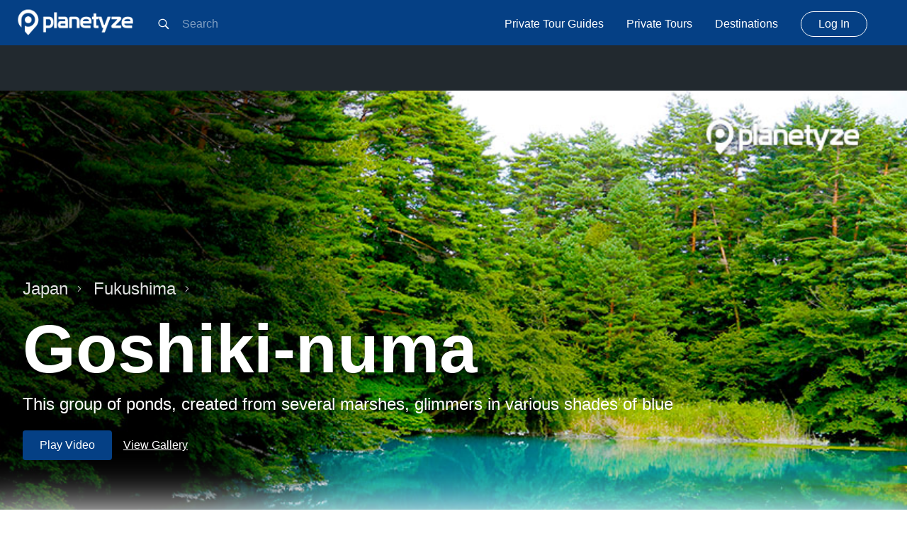

--- FILE ---
content_type: text/html; charset=utf-8
request_url: https://planetyze.com/en/japan/fukushima/goshiki-numa
body_size: 8036
content:
<!DOCTYPE html><html data-reactroot=""><head><meta charSet="utf-8"/><meta name="language" content="en"/><meta http-equiv="X-UA-Compatible" content="IE=edge"/><meta name="viewport" content="width=device-width, initial-scale=1"/><link rel="shortcut icon" href="/img/icon/favicon.ico"/><link rel="apple-touch-icon" sizes="57x57" href="/img/icon/apple-icon-57x57.png"/><link rel="apple-touch-icon" sizes="60x60" href="/img/icon/apple-icon-60x60.png"/><link rel="apple-touch-icon" sizes="72x72" href="/img/icon/apple-icon-72x72.png"/><link rel="apple-touch-icon" sizes="76x76" href="/img/icon/apple-icon-76x76.png"/><link rel="apple-touch-icon" sizes="114x114" href="/img/icon/apple-icon-114x114.png"/><link rel="apple-touch-icon" sizes="120x120" href="/img/icon/apple-icon-120x120.png"/><link rel="apple-touch-icon" sizes="144x144" href="/img/icon/apple-icon-144x144.png"/><link rel="apple-touch-icon" sizes="152x152" href="/img/icon/apple-icon-152x152.png"/><link rel="apple-touch-icon" sizes="180x180" href="/img/icon/apple-icon-180x180.png"/><link rel="icon" type="image/png" sizes="192x192" href="/img/icon/android-icon-192x192.png"/><link rel="icon" type="image/png" sizes="32x32" href="/img/icon/favicon-32x32.png"/><link rel="icon" type="image/png" sizes="96x96" href="/img/icon/favicon-96x96.png"/><link rel="icon" type="image/png" sizes="16x16" href="/img/icon/favicon-16x16.png"/><link rel="manifest" href="/img/icon/manifest.json"/><meta name="msapplication-TileColor" content="#ffffff"/><meta name="msapplication-TileImage" content="/ms-icon-144x144.png"/><meta name="theme-color" content="#ffffff"/><link rel="author" href="https://plus.google.com/+Planetyze"/><script src="https://cdnjs.cloudflare.com/ajax/libs/babel-core/5.6.15/browser-polyfill.min.js"></script><script async="" src="https://pagead2.googlesyndication.com/pagead/js/adsbygoogle.js"></script><script>
            (adsbygoogle = window.adsbygoogle || []).push({
              google_ad_client: "ca-pub-3338462769937042",
              enable_page_level_ads: true
            });
            </script><title data-react-helmet="true">Goshiki-numa - Fukushima Things To Do &amp; Itineraries | Planetyze</title><meta data-react-helmet="true" name="description" content="The mysterious changes in the blue color of the marshes is intriguing. You can see the color change depending on the sunlight and your viewpoint. Depending on the season, the view will also completely change as they melt into the surrounding nature."/><link data-react-helmet="true" rel="canonical" href="https://planetyze.com/en/japan/fukushima/goshiki-numa"/><link data-react-helmet="true" rel="alternate" href="https://planetyze.com/japan/fukushima/goshiki-numa" hrefLang="x-default"/><link data-react-helmet="true" rel="alternate" href="https://planetyze.com/en/japan/fukushima/goshiki-numa" hrefLang="en"/><link data-react-helmet="true" rel="alternate" href="https://planetyze.com/es/japan/fukushima/goshiki-numa" hrefLang="es"/><link data-react-helmet="true" rel="alternate" href="https://planetyze.com/ja/japan/fukushima/goshiki-numa" hrefLang="ja"/><link data-react-helmet="true" rel="alternate" href="https://planetyze.com/zh-hans/japan/fukushima/goshiki-numa" hrefLang="zh-hans"/><link data-react-helmet="true" rel="alternate" href="https://planetyze.com/zh-hant/japan/fukushima/goshiki-numa" hrefLang="zh-hant"/><link data-chunk="client" rel="preload" as="style" href="/static/css/bundle.f018955f.css"/><link data-chunk="client" rel="preload" as="style" href="/static/main.css"/><link data-chunk="client" rel="preload" as="script" href="/static/js/bundle.0a30951c.js"/><link data-chunk="pages-Guidebook" rel="preload" as="style" href="/static/css/pages-Guidebook.279b5c0e.chunk.css"/><link data-chunk="pages-Guidebook" rel="preload" as="style" href="/static/chunks/css/pages-Guidebook.76485fa12b66247857e1.css"/><link data-chunk="pages-Guidebook" rel="preload" as="script" href="/static/js/pages-Guidebook.8cb73125.chunk.js"/><link data-chunk="client" rel="stylesheet" href="/static/css/bundle.f018955f.css"/><link data-chunk="client" rel="stylesheet" href="/static/main.css"/><link data-chunk="pages-Guidebook" rel="stylesheet" href="/static/css/pages-Guidebook.279b5c0e.chunk.css"/><link data-chunk="pages-Guidebook" rel="stylesheet" href="/static/chunks/css/pages-Guidebook.76485fa12b66247857e1.css"/></head><body><div id="root"><nav class="navbar py-4 lg:py-0"><div class="md:hidden text-white"><svg class="sc-bdVaJa fUuvxv text-lg fill-current cursor-pointer hover:opacity-75" fill="#000000" width="28px" height="28px" viewBox="0 0 1024 1024" rotate="0"><path d="M689 596c30-47.2 47.6-103.2 47.6-163.4 0-168.2-136.2-304.6-304.2-304.6-168.2 0-304.4 136.4-304.4 304.6s136.2 304.6 304.2 304.6c61 0 117.8-18 165.4-48.8l13.8-9.6 217.2 217.2 67.4-68.6-217-217.2 10-14.2zM602.8 262.4c45.4 45.4 70.4 105.8 70.4 170s-25 124.6-70.4 170c-45.4 45.4-105.8 70.4-170 70.4s-124.6-25-170-70.4c-45.4-45.4-70.4-105.8-70.4-170s25-124.6 70.4-170c45.4-45.4 105.8-70.4 170-70.4s124.6 25 170 70.4z"></path></svg></div><div class="flex items-center flex-no-shrink text-white mr-6 h-8"><span class="font-semibold text-xl tracking-tight"><a href="/en"><img src="/img/logo.svg" alt="Planetyze" class="navbar-logo"/></a></span></div><div class="block lg:hidden"><svg class="sc-bdVaJa fUuvxv fill-current text-white cursor-pointer hover:opacity-75" fill="#000000" width="32px" height="32px" viewBox="0 0 1024 1024" rotate="0"><path d="M128 288h768v64h-768v-64z M128 480h768v64h-768v-64z M128 672h768v64h-768v-64z"></path></svg></div><div class="w-full block flex-grow lg:flex lg:items-center lg:w-auto"><div class="hidden lg:block lg:flex-grow"><div class="input-autocomplete"><div style="display:inline-block"><div class="navbar-search rounded lg:rounded-none w-full flex items-center h-12 lg:h-ful input-search"><svg class="sc-bdVaJa fUuvxv ml-2 text-lg fill-current" fill="#000000" width="22px" height="22px" viewBox="0 0 1024 1024" rotate="0"><path d="M689 596c30-47.2 47.6-103.2 47.6-163.4 0-168.2-136.2-304.6-304.2-304.6-168.2 0-304.4 136.4-304.4 304.6s136.2 304.6 304.2 304.6c61 0 117.8-18 165.4-48.8l13.8-9.6 217.2 217.2 67.4-68.6-217-217.2 10-14.2zM602.8 262.4c45.4 45.4 70.4 105.8 70.4 170s-25 124.6-70.4 170c-45.4 45.4-105.8 70.4-170 70.4s-124.6-25-170-70.4c-45.4-45.4-70.4-105.8-70.4-170s25-124.6 70.4-170c45.4-45.4 105.8-70.4 170-70.4s124.6 25 170 70.4z"></path></svg><input placeholder="Search" class="text-sm bg-transparent h-full w-full px-4 mr-6 text-base outline-none" autoComplete="off"/></div></div></div></div><div class="lg:block my-4 lg:my-0 mt-8 lg:mt-0 hidden"><a href="https://triplelights.com/japan/fukushima/guides?utm_source=planetyze&amp;utm_medium=navbar-private_tour_guides&amp;utm_campaign=%2Fjapan%2Ffukushima%2Fgoshiki-numa" target="_blank" class="block lg:inline-block text-white hover:underline no-underline mr-8 my-4" rel="opener referrer">Private Tour Guides</a><a href="https://triplelights.com/japan/fukushima/tours?utm_source=planetyze&amp;utm_medium=navbar-private_tours&amp;utm_campaign=%2Fjapan%2Ffukushima%2Fgoshiki-numa" target="_blank" class="block lg:inline-block text-white hover:underline no-underline mr-8 my-4" rel="opener referrer">Private Tours</a><a class="block lg:inline-block text-white hover:underline no-underline mr-8 my-4" href="/en/japan/destinations">Destinations</a><a class="block lg:inline-block text-white hover:underline no-underline mr-8 my-4 navbar-button" href="/en/login">Log In</a></div></div></nav><div style="outline:none" tabindex="-1"><div class=""><div class="bg-black py-8"><div class="container-center"><ins class="adsbygoogle" style="display:block" data-ad-client="ca-pub-3338462769937042" data-ad-slot="1622291404"></ins></div></div><div class="marquee" style="background-image:url(&quot;https://images.gowithguide.com/planetyze/guidebook/570/7712.jpg&quot;)"><div class="relative h-full"><div class="marquee-content flex items-end pb-32"><div class="max-w-xl"><div class="flex items-center mb-4"><a class="mb-2 mr-4 block text-grey text-2xl flex items-center hover:text-white no-underline" href="/en">Japan<svg viewBox="0 0 18 18" class="fill-current h-2 w-2 ml-3"><path d="m4.29 1.71a1 1 0 1 1 1.42-1.41l8 8a1 1 0 0 1 0 1.41l-8 8a1 1 0 1 1 -1.42-1.41l7.29-7.29z" fill-rule="evenodd"></path></svg></a><a class="mb-2 mr-4 block text-grey text-2xl flex items-center hover:text-white no-underline" href="/en/japan/fukushima">Fukushima<svg viewBox="0 0 18 18" class="fill-current h-2 w-2 ml-3"><path d="m4.29 1.71a1 1 0 1 1 1.42-1.41l8 8a1 1 0 0 1 0 1.41l-8 8a1 1 0 1 1 -1.42-1.41l7.29-7.29z" fill-rule="evenodd"></path></svg></a></div><h1 class="text-4xl md:text-title mb-4 text-shadow leading-none ">Goshiki-numa</h1><h2 class="text-lg md:text-2xl w-full font-normal">This group of ponds, created from several marshes, glimmers in various shades of blue</h2><div class="mt-4"><div class="flex items-center  mt-6"><button type="button" class="cursor-pointer rounded mr-4 bg-primary hover:bg-primary-dark text-white px-6 py-3 text-base">Play Video</button><div class="text-white underline cursor-pointer">View Gallery</div></div></div></div></div><div class="marquee-overlay"></div><div class="marquee-overlay-footer"></div></div></div><script type="application/ld+json">{"@context":"http://schema.org/","@type":"TouristAttraction","name":"Goshiki-numa","description":"This group of ponds, created from several marshes, glimmers in various shades of blue","aggregateRating":{"@type":"AggregateRating","ratingValue":5,"bestRating":5,"worstRating":0,"ratingCount":1}}</script><script type="application/ld+json">{"@context":"http://schema.org/","@type":"Place","name":"Goshiki-numa","description":"This group of ponds, created from several marshes, glimmers in various shades of blue","url":"https://planetyze.com/en/japan/fukushima/goshiki-numa","image":"https://images.gowithguide.com/planetyze/guidebook/570/7712.jpg","geo":{"@type":"GeoCoordinates","latitude":"37.6557147","longitude":"139.93737439999995"},"aggregateRating":{"@type":"AggregateRating","ratingValue":5,"bestRating":5,"worstRating":0,"ratingCount":1}}</script><div class="container max-w-lg mx-auto pt-0"><div class="lg:flex items-center mb-8 mx-0 overflow-x-auto hidden guidebook-menu justify-between"><a href="#overview" class="text-grey-darkest text-base px-6 py-2 rounded-full whitespace-no-wrap bg-white hover:underline">Overview</a><a href="#photos" class="text-grey-darkest text-base px-6 py-2 rounded-full whitespace-no-wrap bg-white hover:underline">Photos &amp; Videos</a><a href="#nearby" class="text-grey-darkest text-base px-6 py-2 rounded-full whitespace-no-wrap bg-white hover:underline">NearBy</a><a href="#reviews" class="text-grey-darkest text-base px-6 py-2 rounded-full whitespace-no-wrap bg-white hover:underline">Reviews</a></div><div id="overview" class="text-xl leading-normal mb-16">The mysterious changes in the blue color of the marshes is intriguing. You can see the color change depending on the sunlight and your viewpoint. Depending on the season, the view will also completely change as they melt into the surrounding nature.</div><div class="page-block mb-24"><div><div class="flex flex-wrap"><div class="w-full md:w-1/2"><iframe height="500" title="map" frameBorder="0" class="w-full border-0" src="https://www.google.com/maps/embed/v1/place?q=37.6557147,139.93737439999995&amp;key=AIzaSyAK9G776j0foq2sTWwdEMgtESex0dXIYRE"></iframe></div><div class="w-full md:w-1/2 pt-8 md:pl-6 md:pt-0"><div class="mb-10"><div class="text-black font-bold mb-3 text-base border-b border-grey pb-1 inline-block">Address</div><div class="text-base leading-base text-grey-darkest">Goshikinuma, Kitashiobara-mura Yama-gun, Fukushima</div></div><div class="mb-10"><div class="text-black font-bold mb-3 text-base border-b border-grey pb-1 inline-block">Website</div><div class="text-base leading-base text-grey-darkest"><a href="http://en.wikipedia.org/wiki/Goshiki-numa" target="_blank" rel="noopener noreferrer" class="text-primary hover:underline">http://en.wikipedia.org/wiki/Goshiki-numa</a></div></div></div></div></div></div><div class="mb-10"><div class="container-center"><ins class="adsbygoogle" style="display:block" data-ad-client="ca-pub-3338462769937042" data-ad-slot="7612984686" data-ad-format="auto" data-full-width-responsive="true"></ins></div></div><div id="photos" class="page-block mb-24"><h3 class="page-block-title text-3xl font-semibold font-sans text-center text-left  mb-2">Photos &amp; Videos</h3><div class="border-b-2 border-primary w-10 mx-auto  mb-12"></div><div><div class="flex flex-wrap cursor-pointer"><div class="w-full md:w-1/2 md:pr-4 pb-4"><div class="h-64 bg-cover bg-center" style="background-image:url(&quot;https://images.gowithguide.com/filters:autojpg()/filters:quality(80)/fit-in/800x800/planetyze/guidebook/570/7621.jpg&quot;)"></div></div><div class="w-full md:w-1/2 md:pr-4 pb-4"><div class="h-64 bg-cover bg-center" style="background-image:url(&quot;https://images.gowithguide.com/filters:autojpg()/filters:quality(80)/fit-in/800x800/planetyze/guidebook/570/7614.jpg&quot;)"></div></div><div class="w-full md:w-1/2 md:pr-4 pb-4"><div class="h-64 bg-cover bg-center" style="background-image:url(&quot;https://images.gowithguide.com/filters:autojpg()/filters:quality(80)/fit-in/800x800/planetyze/guidebook/570/7615.jpg&quot;)"></div></div><div class="w-full md:w-1/2 md:pr-4 pb-4"><div class="h-64 bg-cover bg-center" style="background-image:url(&quot;https://images.gowithguide.com/filters:autojpg()/filters:quality(80)/fit-in/800x800/planetyze/guidebook/570/7616.jpg&quot;)"></div></div><div class="w-full text-center mt-4"><div class="text-primary underline hover:text-primary-dark cursor-pointer">View Gallery</div></div></div></div></div><div id="information" class="page-block mb-24"><h3 class="page-block-title text-3xl font-semibold font-sans text-center text-left  mb-2">About</h3><div class="border-b-2 border-primary w-10 mx-auto  mb-12"></div><div><div><div class="overflow-hidden" style="max-height:320px"><div id="root" class="blog-content"><p><strong>The ponds that mysteriously change color </strong></p>
<p>Mt. Bandai stretches over the Fukushima municipalities of Kita-Shiobara Village, Bandai Village and Inawashiro Town. A steam explosion on the mountain in 1888 created several hundred lakes and marshes. Several dozen groups of these lakes were brought together to be called Goshiki-numa (Five Colored Lakes) located within Bandai Asahi National Park. The prime feature of Goshiki-numa is that each of the lakes&rsquo; primary colors such as cobalt blue and emerald green will change depending on the angle of the light and the viewing direction. These mysterious changes in color along with the surrounding Mother Nature inevitably soothe the hearts of visitors.</p>
<p><strong>Touring Goshiki-numa via scenic nature trail </strong></p>
<p>Walking along Goshiki-numa Walking Trail, you can observe 10 ponds along the way. You can also see the giant red pines that were planted following the eruption of Mt. Bandai. If you decide to make your way around the famous ponds at Goshiki-numa, then going by this scenic trail is recommended. The largest of the ponds, Bishamon-numa Pond is an attractive cobalt-blue where you can also face the grand Mt. Bandai and even get on a boat. There is Aka-numa Pond with its beautiful green and the surrounding thick reddish-brown moss, Midoro-numa Pond where the clarity of the blue differs on the east and west ends of the pond, Benten-numa Pond which has Mt. Agatsuma in the background, Ruri-numa Pond which changes color depending on where you view it, Ao-numa Pond which shines in pale blue, and Yagi-numa Pond which is astounding during autumn. On the trail which goes as far as 3.7 kilometers, you can also observe wild birds and Mt. Bandai, and in summer and autumn, the fresh greenery and fall foliage are beautiful. The minerals that were thrown forth after the eruption of Mt. Bandai dissolved into the water, and the amount and quality of the mineral matter were responsible for the colors that change depending on the amount of the light and the angle of view. This is a course where you can experience the brilliance of the mysterious ponds and the beauty of grand nature which differs depending on the season.</p></div></div><div class="text-primary py-4 text-left w-full underline cursor-pointer inline-block" style="box-shadow:0px -3px 63px 40px #fff">read more</div></div></div></div><div id="nearby" class="page-block mb-24"><h3 class="page-block-title text-3xl font-semibold font-sans text-center text-left  mb-2">NearBy</h3><div class="border-b-2 border-primary w-10 mx-auto  mb-12"></div><div><a class="flex items-center mb-8 bg-white hover:bg-grey-lighter" href="/en/japan/fukushima/kai-honke-kurazashiki"><div class="bg-cover bg-center bg-grey-dark w-64" style="height:120px;background-image:url(&quot;https://images.gowithguide.com/filters:autojpg()/filters:quality(80)/fit-in/480x480/planetyze/guidebook/1766/7927.jpg&quot;)"></div><div class="w-full p-4"><h2 class="mb-2 font-normal md:font-semibold text-2xl text-black">Kai Honke Kurazashiki </h2><p class="hidden md:block text-md leading-normal text-grey-darkest">A symbolic kura (warehouse) residence of Kitakata. Its architecture which has been taken to the height of luxury is a must-see </p></div></a><a class="flex items-center mb-8 bg-white hover:bg-grey-lighter" href="/en/japan/fukushima/wakaki-shoten-brick-warehouse-showa-warehouse"><div class="bg-cover bg-center bg-grey-dark w-64" style="height:120px;background-image:url(&quot;https://images.gowithguide.com/filters:autojpg()/filters:quality(80)/fit-in/480x480/planetyze/guidebook/1767/7928.jpg&quot;)"></div><div class="w-full p-4"><h2 class="mb-2 font-normal md:font-semibold text-2xl text-black">Wakaki Shoten Brick Warehouse/Showa Warehouse </h2><p class="hidden md:block text-md leading-normal text-grey-darkest">A Western exterior with a traditional Japanese-style interior. A venerable brewery with a beautiful kura (warehouse) 

</p></div></a><a class="flex items-center mb-8 bg-white hover:bg-grey-lighter" href="/en/japan/fukushima/kitakata-kurazashiki-art-museum"><div class="bg-cover bg-center bg-grey-dark w-64" style="height:120px;background-image:url(&quot;https://images.gowithguide.com/filters:autojpg()/filters:quality(80)/fit-in/480x480/planetyze/guidebook/1765/7926.jpg&quot;)"></div><div class="w-full p-4"><h2 class="mb-2 font-normal md:font-semibold text-2xl text-black">Kitakata Kurazashiki Art Museum</h2><p class="hidden md:block text-md leading-normal text-grey-darkest">Enjoy art inside a kura warehouse. A collection remaining within a ryokan patronized by artists </p></div></a><a class="flex items-center mb-8 bg-white hover:bg-grey-lighter" href="/en/japan/fukushima/kitakata-kurazashiki-art-museum"><div class="bg-cover bg-center bg-grey-dark w-64" style="height:120px;background-image:url(&quot;https://images.gowithguide.com/filters:autojpg()/filters:quality(80)/fit-in/480x480/planetyze/guidebook/1778/7949.jpg&quot;)"></div><div class="w-full p-4"><h2 class="mb-2 font-normal md:font-semibold text-2xl text-black">Kitakata Kurazashiki Art Museum</h2><p class="hidden md:block text-md leading-normal text-grey-darkest">Enjoy art inside a kura warehouse. A collection remaining within a ryokan patronized by artists </p></div></a><a class="flex items-center mb-8 bg-white hover:bg-grey-lighter" href="/en/japan/fukushima/yamatogawa-brewery-northern-museum"><div class="bg-cover bg-center bg-grey-dark w-64" style="height:120px;background-image:url(&quot;https://images.gowithguide.com/filters:autojpg()/filters:quality(80)/fit-in/480x480/planetyze/guidebook/1768/7930.JPG&quot;)"></div><div class="w-full p-4"><h2 class="mb-2 font-normal md:font-semibold text-2xl text-black">Yamatogawa Brewery/Northern Museum</h2><p class="hidden md:block text-md leading-normal text-grey-darkest">A brewery with a long history where you can learn about the sake culture of Kitakata and enjoy the taste of sake </p></div></a></div></div><div class="p-8 bg-orange-lightest border-t border-red text-center mb-20"><h3 class="text-2xl sm:text-4xl mb-6">Plan your trip to <span class="capitalize">fukushima</span></h3><p class="text-lg mb-12 text-grey-darkest">Chat with a local tour guide who can help organize your trip.</p><a href="https://triplelights.com/japan/fukushima/guides?utm_source=planetyze&amp;utm_medium=sight-request_tour&amp;utm_campaign=%2Fjapan%2Ffukushima%2Fgoshiki-numa" target="_blank" class="bg-red-dark hover:bg-red text-white px-8 py-4 text-lg rounded">Request a Tour</a></div><div id="reviews" class="page-block mb-24"><h3 class="page-block-title text-3xl font-semibold font-sans text-center text-left  mb-2">Reviews</h3><div class="border-b-2 border-primary w-10 mx-auto  mb-12"></div><div><div class="p-4 flex mb-12 shadow overflow-hidden"><div class="hidden md:block mr-8 text-center"><div class="flex flex-wrap justify-center"><div class="bg-cover bg-center w-24 h-24 bg-grey-dark rounded-full"></div><div class="text-base mt-3">Ryosuke</div></div></div><div class="w-full"><div class="mb-2 flex items-center"><div class="mr-2"><svg class="sc-bdVaJa fUuvxv fill-current text-yellow-dark" fill="#000000" width="24px" height="24px" viewBox="0 0 1024 1024" rotate="0"><path d="M512 745.372l249.66 150.628-66.042-284.132 220.382-191.050-290.534-24.95-113.466-267.868-113.486 267.868-290.514 24.95 220.384 191.050-66.062 284.132z"></path></svg><svg class="sc-bdVaJa fUuvxv fill-current text-yellow-dark" fill="#000000" width="24px" height="24px" viewBox="0 0 1024 1024" rotate="0"><path d="M512 745.372l249.66 150.628-66.042-284.132 220.382-191.050-290.534-24.95-113.466-267.868-113.486 267.868-290.514 24.95 220.384 191.050-66.062 284.132z"></path></svg><svg class="sc-bdVaJa fUuvxv fill-current text-yellow-dark" fill="#000000" width="24px" height="24px" viewBox="0 0 1024 1024" rotate="0"><path d="M512 745.372l249.66 150.628-66.042-284.132 220.382-191.050-290.534-24.95-113.466-267.868-113.486 267.868-290.514 24.95 220.384 191.050-66.062 284.132z"></path></svg><svg class="sc-bdVaJa fUuvxv fill-current text-yellow-dark" fill="#000000" width="24px" height="24px" viewBox="0 0 1024 1024" rotate="0"><path d="M512 745.372l249.66 150.628-66.042-284.132 220.382-191.050-290.534-24.95-113.466-267.868-113.486 267.868-290.514 24.95 220.384 191.050-66.062 284.132z"></path></svg><svg class="sc-bdVaJa fUuvxv fill-current text-yellow-dark" fill="#000000" width="24px" height="24px" viewBox="0 0 1024 1024" rotate="0"><path d="M512 745.372l249.66 150.628-66.042-284.132 220.382-191.050-290.534-24.95-113.466-267.868-113.486 267.868-290.514 24.95 220.384 191.050-66.062 284.132z"></path></svg></div><div class="text-sm text-grey-dark">9 years ago</div></div><a class="text-xl mb-4 block text-black font-bold hover:text-primary hover:underline" href="/en/review/217">“<!-- -->Unbelievable<!-- -->”</a><div><div class="overflow-hidden text-base leading-normal text-grey-darkest" style="max-height:120px">I could not believe my eyes when I saw the goshikinuma. It appeared to be blue, green, red, and light blue... I just can&#x27;t describe the beauty of the lakes. Honestly, at first I thought my eyes were photoshoping the lakes, it was just outstanding! Nice hike with BEAUTIFUL lakes. Better bring a bug spray though! </div><div class="text-primary py-4 text-left w-full underline cursor-pointer inline-block" style="box-shadow:0px -3px 63px 40px #fff">read more</div></div></div></div></div></div></div><div class="block"></div><div class="mb-16"><div class="container-center"><ins class="adsbygoogle" style="display:block" data-ad-client="ca-pub-3338462769937042" data-ad-slot="5262153519" data-ad-format="autorelaxed"></ins></div></div><div class="border-t border-grey-light p-8"><div class="w-full flex flex-wrap justify-between container-center mx-auto"><div class="w-full xl:w-1/4 mb-8 lg:pr-8"><div class="mb-4"><div class="form-control select relative"><select class="border-0 w-full bg-white appearance-none outline-none h-12"><option selected="" value="en">English</option><option value="es">Español</option><option value="ja">日本語</option><option value="zh-hans">简体中文</option><option value="zh-hant">繁體中文</option></select><div class="bg-white pointer-events-none absolute pin-y pin-r flex items-center px-2 text-grey-darker"><svg class="fill-current h-4 w-4" xmlns="http://www.w3.org/2000/svg" viewBox="0 0 20 20"><path d="M9.293 12.95l.707.707L15.657 8l-1.414-1.414L10 10.828 5.757 6.586 4.343 8z"></path></svg></div></div></div></div><div class="w-full md:w-1/4 mb-8"><div class="block w-full text-dark text-lg mb-6">Planetyze</div><a href="https://triplelights.com/?utm_source=planetyze" target="_blank" rel="noopener noreferrer" class="block w-full mb-3 text-blue-dark hover:underline">Private Tours</a><a class="block w-full mb-3 text-blue-dark hover:underline" href="/en/about">About Us</a><a class="block w-full mb-3 text-blue-dark hover:underline" href="/en/company">Company</a><a class="block w-full mb-3 text-blue-dark hover:underline" href="/en/contact">Contact Us</a><a href="https://travelience.jp/en/category/press/planetyze-press/" target="_blank" rel="noopener noreferrer" class="block w-full mb-3 text-blue-dark hover:underline">Press</a></div><div class="w-full md:w-1/4 mb-8"><div class="block w-full text-dark text-lg mb-6">Follow Us</div><a href="https://www.youtube.com/channel/UCzWCxvzei2ENMmjgSPb3-3Q" target="_blank" rel="noopener noreferrer" class="block w-full mb-3 text-blue-dark hover:underline">Youtube</a><a href="https://www.facebook.com/planetyze/" target="_blank" rel="noopener noreferrer" class="block w-full mb-3 text-blue-dark hover:underline">Facebook</a><a href="https://twitter.com/planetyze" target="_blank" rel="noopener noreferrer" class="block w-full mb-3 text-blue-dark hover:underline">Twitter</a><a href="https://www.instagram.com/planetyzeofficial/" target="_blank" rel="noopener noreferrer" class="block w-full mb-3 text-blue-dark hover:underline">Instagram</a><a href="https://www.pinterest.jp/planetyze/" target="_blank" rel="noopener noreferrer" class="block w-full mb-3 text-blue-dark hover:underline">Pinterest</a></div><div class="w-full md:w-64 mb-8"><div class="block w-full text-dark text-lg mb-6">Legal</div><a class="block w-full mb-3 text-blue-dark hover:underline" href="/en/privacy">Privacy Policy</a><a class="block w-full mb-3 text-blue-dark hover:underline" href="/en/terms">Terms of Service</a></div></div></div></div></div></div><script>window.__STATE__={"apolloState":{"Guidebook:570":{"id":"570","title":"Goshiki-numa","description":"This group of ponds, created from several marshes, glimmers in various shades of blue","lead":"The mysterious changes in the blue color of the marshes is intriguing. You can see the color change depending on the sunlight and your viewpoint. Depending on the season, the view will also completely change as they melt into the surrounding nature.","content":"\u003Cp\u003E\u003Cstrong\u003EThe ponds that mysteriously change color \u003C\u002Fstrong\u003E\u003C\u002Fp\u003E\r\n\u003Cp\u003EMt. Bandai stretches over the Fukushima municipalities of Kita-Shiobara Village, Bandai Village and Inawashiro Town. A steam explosion on the mountain in 1888 created several hundred lakes and marshes. Several dozen groups of these lakes were brought together to be called Goshiki-numa (Five Colored Lakes) located within Bandai Asahi National Park. The prime feature of Goshiki-numa is that each of the lakes&rsquo; primary colors such as cobalt blue and emerald green will change depending on the angle of the light and the viewing direction. These mysterious changes in color along with the surrounding Mother Nature inevitably soothe the hearts of visitors.\u003C\u002Fp\u003E\r\n\u003Cp\u003E\u003Cstrong\u003ETouring Goshiki-numa via scenic nature trail \u003C\u002Fstrong\u003E\u003C\u002Fp\u003E\r\n\u003Cp\u003EWalking along Goshiki-numa Walking Trail, you can observe 10 ponds along the way. You can also see the giant red pines that were planted following the eruption of Mt. Bandai. If you decide to make your way around the famous ponds at Goshiki-numa, then going by this scenic trail is recommended. The largest of the ponds, Bishamon-numa Pond is an attractive cobalt-blue where you can also face the grand Mt. Bandai and even get on a boat. There is Aka-numa Pond with its beautiful green and the surrounding thick reddish-brown moss, Midoro-numa Pond where the clarity of the blue differs on the east and west ends of the pond, Benten-numa Pond which has Mt. Agatsuma in the background, Ruri-numa Pond which changes color depending on where you view it, Ao-numa Pond which shines in pale blue, and Yagi-numa Pond which is astounding during autumn. On the trail which goes as far as 3.7 kilometers, you can also observe wild birds and Mt. Bandai, and in summer and autumn, the fresh greenery and fall foliage are beautiful. The minerals that were thrown forth after the eruption of Mt. Bandai dissolved into the water, and the amount and quality of the mineral matter were responsible for the colors that change depending on the amount of the light and the angle of view. This is a course where you can experience the brilliance of the mysterious ponds and the beauty of grand nature which differs depending on the season.\u003C\u002Fp\u003E","business_hours":null,"price":null,"phone":null,"website":"http:\u002F\u002Fen.wikipedia.org\u002Fwiki\u002FGoshiki-numa","address":"Goshikinuma, Kitashiobara-mura Yama-gun, Fukushima","access":"","map_lat":"37.6557147","map_lng":"139.93737439999995","map_address":"福島県耶麻郡北塩原村大字桧原　五色沼","inWishlist":false,"url":"\u002Fjapan\u002Ffukushima\u002Fgoshiki-numa","image":{"type":"id","generated":true,"id":"$Guidebook:570.image","typename":"Media"},"gallery":[{"type":"id","generated":false,"id":"Media:7621","typename":"Media"},{"type":"id","generated":false,"id":"Media:7614","typename":"Media"},{"type":"id","generated":false,"id":"Media:7615","typename":"Media"},{"type":"id","generated":false,"id":"Media:7616","typename":"Media"},{"type":"id","generated":false,"id":"Media:7617","typename":"Media"},{"type":"id","generated":false,"id":"Media:7618","typename":"Media"},{"type":"id","generated":false,"id":"Media:7619","typename":"Media"},{"type":"id","generated":false,"id":"Media:7620","typename":"Media"},{"type":"id","generated":false,"id":"Media:7622","typename":"Media"}],"video":{"type":"id","generated":true,"id":"$Guidebook:570.video","typename":"Video"},"location":{"type":"id","generated":false,"id":"Location:56","typename":"Location"},"nearBy({\"limit\":5})":{"type":"id","generated":true,"id":"$Guidebook:570.nearBy({\"limit\":5})","typename":"GuidebookConnection"},"itineraries({\"limit\":10})":{"type":"id","generated":true,"id":"$Guidebook:570.itineraries({\"limit\":10})","typename":"ItineraryConnection"},"reviews":{"type":"id","generated":true,"id":"$Guidebook:570.reviews","typename":"ReviewConnection"},"__typename":"Guidebook"},"$Guidebook:570.image":{"url({\"size\":\"ORIGINAL\"})":"https:\u002F\u002Fimages.gowithguide.com\u002Fplanetyze\u002Fguidebook\u002F570\u002F7712.jpg","__typename":"Media"},"Media:7621":{"id":"7621","url":"https:\u002F\u002Fimages.gowithguide.com\u002Fplanetyze\u002Fguidebook\u002F570\u002F7621.jpg","url({\"size\":\"MD\"})":"https:\u002F\u002Fimages.gowithguide.com\u002Ffilters:autojpg()\u002Ffilters:quality(80)\u002Ffit-in\u002F800x800\u002Fplanetyze\u002Fguidebook\u002F570\u002F7621.jpg","caption":null,"__typename":"Media"},"Media:7614":{"id":"7614","url":"https:\u002F\u002Fimages.gowithguide.com\u002Fplanetyze\u002Fguidebook\u002F570\u002F7614.jpg","url({\"size\":\"MD\"})":"https:\u002F\u002Fimages.gowithguide.com\u002Ffilters:autojpg()\u002Ffilters:quality(80)\u002Ffit-in\u002F800x800\u002Fplanetyze\u002Fguidebook\u002F570\u002F7614.jpg","caption":null,"__typename":"Media"},"Media:7615":{"id":"7615","url":"https:\u002F\u002Fimages.gowithguide.com\u002Fplanetyze\u002Fguidebook\u002F570\u002F7615.jpg","url({\"size\":\"MD\"})":"https:\u002F\u002Fimages.gowithguide.com\u002Ffilters:autojpg()\u002Ffilters:quality(80)\u002Ffit-in\u002F800x800\u002Fplanetyze\u002Fguidebook\u002F570\u002F7615.jpg","caption":null,"__typename":"Media"},"Media:7616":{"id":"7616","url":"https:\u002F\u002Fimages.gowithguide.com\u002Fplanetyze\u002Fguidebook\u002F570\u002F7616.jpg","url({\"size\":\"MD\"})":"https:\u002F\u002Fimages.gowithguide.com\u002Ffilters:autojpg()\u002Ffilters:quality(80)\u002Ffit-in\u002F800x800\u002Fplanetyze\u002Fguidebook\u002F570\u002F7616.jpg","caption":null,"__typename":"Media"},"Media:7617":{"id":"7617","url":"https:\u002F\u002Fimages.gowithguide.com\u002Fplanetyze\u002Fguidebook\u002F570\u002F7617.jpg","url({\"size\":\"MD\"})":"https:\u002F\u002Fimages.gowithguide.com\u002Ffilters:autojpg()\u002Ffilters:quality(80)\u002Ffit-in\u002F800x800\u002Fplanetyze\u002Fguidebook\u002F570\u002F7617.jpg","caption":null,"__typename":"Media"},"Media:7618":{"id":"7618","url":"https:\u002F\u002Fimages.gowithguide.com\u002Fplanetyze\u002Fguidebook\u002F570\u002F7618.jpg","url({\"size\":\"MD\"})":"https:\u002F\u002Fimages.gowithguide.com\u002Ffilters:autojpg()\u002Ffilters:quality(80)\u002Ffit-in\u002F800x800\u002Fplanetyze\u002Fguidebook\u002F570\u002F7618.jpg","caption":null,"__typename":"Media"},"Media:7619":{"id":"7619","url":"https:\u002F\u002Fimages.gowithguide.com\u002Fplanetyze\u002Fguidebook\u002F570\u002F7619.jpg","url({\"size\":\"MD\"})":"https:\u002F\u002Fimages.gowithguide.com\u002Ffilters:autojpg()\u002Ffilters:quality(80)\u002Ffit-in\u002F800x800\u002Fplanetyze\u002Fguidebook\u002F570\u002F7619.jpg","caption":null,"__typename":"Media"},"Media:7620":{"id":"7620","url":"https:\u002F\u002Fimages.gowithguide.com\u002Fplanetyze\u002Fguidebook\u002F570\u002F7620.jpg","url({\"size\":\"MD\"})":"https:\u002F\u002Fimages.gowithguide.com\u002Ffilters:autojpg()\u002Ffilters:quality(80)\u002Ffit-in\u002F800x800\u002Fplanetyze\u002Fguidebook\u002F570\u002F7620.jpg","caption":null,"__typename":"Media"},"Media:7622":{"id":"7622","url":"https:\u002F\u002Fimages.gowithguide.com\u002Fplanetyze\u002Fguidebook\u002F570\u002F7622.jpg","url({\"size\":\"MD\"})":"https:\u002F\u002Fimages.gowithguide.com\u002Ffilters:autojpg()\u002Ffilters:quality(80)\u002Ffit-in\u002F800x800\u002Fplanetyze\u002Fguidebook\u002F570\u002F7622.jpg","caption":null,"__typename":"Media"},"$Guidebook:570.video":{"code":"qajPeWvWXfA","__typename":"Video"},"Location:56":{"id":"56","name":"Fukushima","slug":"fukushima","url":"\u002Fjapan\u002Ffukushima","__typename":"Location"},"Guidebook:1766":{"id":"1766","title":"Kai Honke Kurazashiki ","description":"A symbolic kura (warehouse) residence of Kitakata. Its architecture which has been taken to the height of luxury is a must-see ","url":"\u002Fjapan\u002Ffukushima\u002Fkai-honke-kurazashiki","image":{"type":"id","generated":true,"id":"$Guidebook:1766.image","typename":"Media"},"__typename":"Guidebook"},"$Guidebook:1766.image":{"url({\"size\":\"SM\"})":"https:\u002F\u002Fimages.gowithguide.com\u002Ffilters:autojpg()\u002Ffilters:quality(80)\u002Ffit-in\u002F480x480\u002Fplanetyze\u002Fguidebook\u002F1766\u002F7927.jpg","__typename":"Media"},"Guidebook:1767":{"id":"1767","title":"Wakaki Shoten Brick Warehouse\u002FShowa Warehouse ","description":"A Western exterior with a traditional Japanese-style interior. A venerable brewery with a beautiful kura (warehouse) \r\n\r\n","url":"\u002Fjapan\u002Ffukushima\u002Fwakaki-shoten-brick-warehouse-showa-warehouse","image":{"type":"id","generated":true,"id":"$Guidebook:1767.image","typename":"Media"},"__typename":"Guidebook"},"$Guidebook:1767.image":{"url({\"size\":\"SM\"})":"https:\u002F\u002Fimages.gowithguide.com\u002Ffilters:autojpg()\u002Ffilters:quality(80)\u002Ffit-in\u002F480x480\u002Fplanetyze\u002Fguidebook\u002F1767\u002F7928.jpg","__typename":"Media"},"Guidebook:1765":{"id":"1765","title":"Kitakata Kurazashiki Art Museum","description":"Enjoy art inside a kura warehouse. A collection remaining within a ryokan patronized by artists ","url":"\u002Fjapan\u002Ffukushima\u002Fkitakata-kurazashiki-art-museum","image":{"type":"id","generated":true,"id":"$Guidebook:1765.image","typename":"Media"},"__typename":"Guidebook"},"$Guidebook:1765.image":{"url({\"size\":\"SM\"})":"https:\u002F\u002Fimages.gowithguide.com\u002Ffilters:autojpg()\u002Ffilters:quality(80)\u002Ffit-in\u002F480x480\u002Fplanetyze\u002Fguidebook\u002F1765\u002F7926.jpg","__typename":"Media"},"Guidebook:1778":{"id":"1778","title":"Kitakata Kurazashiki Art Museum","description":"Enjoy art inside a kura warehouse. A collection remaining within a ryokan patronized by artists ","url":"\u002Fjapan\u002Ffukushima\u002Fkitakata-kurazashiki-art-museum","image":{"type":"id","generated":true,"id":"$Guidebook:1778.image","typename":"Media"},"__typename":"Guidebook"},"$Guidebook:1778.image":{"url({\"size\":\"SM\"})":"https:\u002F\u002Fimages.gowithguide.com\u002Ffilters:autojpg()\u002Ffilters:quality(80)\u002Ffit-in\u002F480x480\u002Fplanetyze\u002Fguidebook\u002F1778\u002F7949.jpg","__typename":"Media"},"Guidebook:1768":{"id":"1768","title":"Yamatogawa Brewery\u002FNorthern Museum","description":"A brewery with a long history where you can learn about the sake culture of Kitakata and enjoy the taste of sake ","url":"\u002Fjapan\u002Ffukushima\u002Fyamatogawa-brewery-northern-museum","image":{"type":"id","generated":true,"id":"$Guidebook:1768.image","typename":"Media"},"__typename":"Guidebook"},"$Guidebook:1768.image":{"url({\"size\":\"SM\"})":"https:\u002F\u002Fimages.gowithguide.com\u002Ffilters:autojpg()\u002Ffilters:quality(80)\u002Ffit-in\u002F480x480\u002Fplanetyze\u002Fguidebook\u002F1768\u002F7930.JPG","__typename":"Media"},"$Guidebook:570.nearBy({\"limit\":5})":{"nodes":[{"type":"id","generated":false,"id":"Guidebook:1766","typename":"Guidebook"},{"type":"id","generated":false,"id":"Guidebook:1767","typename":"Guidebook"},{"type":"id","generated":false,"id":"Guidebook:1765","typename":"Guidebook"},{"type":"id","generated":false,"id":"Guidebook:1778","typename":"Guidebook"},{"type":"id","generated":false,"id":"Guidebook:1768","typename":"Guidebook"}],"pageInfo":{"type":"id","generated":true,"id":"$Guidebook:570.nearBy({\"limit\":5}).pageInfo","typename":"PageInfo"},"__typename":"GuidebookConnection"},"$Guidebook:570.nearBy({\"limit\":5}).pageInfo":{"per_page":5,"current_page":1,"last_page":318,"total":1589,"__typename":"PageInfo"},"$Guidebook:570.itineraries({\"limit\":10})":{"nodes":[],"pageInfo":{"type":"id","generated":true,"id":"$Guidebook:570.itineraries({\"limit\":10}).pageInfo","typename":"PageInfo"},"__typename":"ItineraryConnection"},"$Guidebook:570.itineraries({\"limit\":10}).pageInfo":{"per_page":10,"current_page":1,"last_page":0,"total":0,"__typename":"PageInfo"},"Review:217":{"id":"217","title":"Unbelievable","rate":5,"content":"I could not believe my eyes when I saw the goshikinuma. It appeared to be blue, green, red, and light blue... I just can't describe the beauty of the lakes. Honestly, at first I thought my eyes were photoshoping the lakes, it was just outstanding! Nice hike with BEAUTIFUL lakes. Better bring a bug spray though! ","url":"\u002Freview\u002F217","created_at({\"format\":\"fromNow\"})":"9 years ago","user":{"type":"id","generated":false,"id":"User:2038","typename":"User"},"__typename":"Review"},"User:2038":{"id":"2038","first_name":"Ryosuke","image":null,"__typename":"User"},"$Guidebook:570.reviews":{"nodes":[{"type":"id","generated":false,"id":"Review:217","typename":"Review"}],"pageInfo":{"type":"id","generated":true,"id":"$Guidebook:570.reviews.pageInfo","typename":"PageInfo"},"__typename":"ReviewConnection"},"$Guidebook:570.reviews.pageInfo":{"per_page":100,"current_page":1,"last_page":1,"total":1,"__typename":"PageInfo"},"ROOT_QUERY":{"guidebook_item({\"id\":\"goshiki-numa\",\"location\":\"fukushima\"})":{"type":"id","generated":false,"id":"Guidebook:570","typename":"Guidebook"}}},"initialState":{"lang":"en","isAuth":false,"auth":false}};</script><script id="__LOADABLE_REQUIRED_CHUNKS__" type="application/json">[12]</script><script async="" data-chunk="client" src="/static/js/bundle.0a30951c.js"></script><script async="" data-chunk="pages-Guidebook" src="/static/js/pages-Guidebook.8cb73125.chunk.js"></script></body></html>

--- FILE ---
content_type: text/html; charset=utf-8
request_url: https://www.google.com/recaptcha/api2/aframe
body_size: 249
content:
<!DOCTYPE HTML><html><head><meta http-equiv="content-type" content="text/html; charset=UTF-8"></head><body><script nonce="vPCZW7OzSzyFtrCkEH_E4Q">/** Anti-fraud and anti-abuse applications only. See google.com/recaptcha */ try{var clients={'sodar':'https://pagead2.googlesyndication.com/pagead/sodar?'};window.addEventListener("message",function(a){try{if(a.source===window.parent){var b=JSON.parse(a.data);var c=clients[b['id']];if(c){var d=document.createElement('img');d.src=c+b['params']+'&rc='+(localStorage.getItem("rc::a")?sessionStorage.getItem("rc::b"):"");window.document.body.appendChild(d);sessionStorage.setItem("rc::e",parseInt(sessionStorage.getItem("rc::e")||0)+1);localStorage.setItem("rc::h",'1768981761803');}}}catch(b){}});window.parent.postMessage("_grecaptcha_ready", "*");}catch(b){}</script></body></html>

--- FILE ---
content_type: text/css; charset=UTF-8
request_url: https://planetyze.com/static/chunks/css/pages-Guidebook.76485fa12b66247857e1.css
body_size: 78
content:
.guidebook-menu{position:sticky;position:-webkit-sticky!important;top:60px;background:#fff;padding-top:15px;width:100%;padding-bottom:15px}.guidebook-menu-selected{background:#f0f0f0!important}
/*# sourceMappingURL=pages-Guidebook.76485fa12b66247857e1.css.map */

--- FILE ---
content_type: application/javascript; charset=UTF-8
request_url: https://planetyze.com/static/js/pages-Guidebook.8cb73125.chunk.js
body_size: 5221
content:
(window.__LOADABLE_LOADED_CHUNKS__=window.__LOADABLE_LOADED_CHUNKS__||[]).push([[12],{"/K1K":function(e,n){var i={kind:"Document",definitions:[{kind:"OperationDefinition",operation:"mutation",name:{kind:"Name",value:"AddToWishlist"},variableDefinitions:[{kind:"VariableDefinition",variable:{kind:"Variable",name:{kind:"Name",value:"id"}},type:{kind:"NonNullType",type:{kind:"NamedType",name:{kind:"Name",value:"ID"}}},directives:[]}],directives:[],selectionSet:{kind:"SelectionSet",selections:[{kind:"Field",name:{kind:"Name",value:"wishlistAdd"},arguments:[{kind:"Argument",name:{kind:"Name",value:"id"},value:{kind:"Variable",name:{kind:"Name",value:"id"}}}],directives:[]}]}}],loc:{start:0,end:60}};i.loc.source={body:"mutation AddToWishlist($id: ID!) {\n  wishlistAdd(id: $id)\n}\n",name:"GraphQL request",locationOffset:{line:1,column:1}};var a={};function t(e,n){for(var i=0;i<e.definitions.length;i++){var a=e.definitions[i];if(a.name&&a.name.value==n)return a}}i.definitions.forEach((function(e){if(e.name){var n=new Set;!function e(n,i){if("FragmentSpread"===n.kind)i.add(n.name.value);else if("VariableDefinition"===n.kind){var a=n.type;"NamedType"===a.kind&&i.add(a.name.value)}n.selectionSet&&n.selectionSet.selections.forEach((function(n){e(n,i)})),n.variableDefinitions&&n.variableDefinitions.forEach((function(n){e(n,i)})),n.definitions&&n.definitions.forEach((function(n){e(n,i)}))}(e,n),a[e.name.value]=n}})),e.exports=i,e.exports.AddToWishlist=function(e,n){var i={kind:e.kind,definitions:[t(e,n)]};e.hasOwnProperty("loc")&&(i.loc=e.loc);var r=a[n]||new Set,l=new Set,d=new Set;for(r.forEach((function(e){d.add(e)}));d.size>0;){var o=d;d=new Set,o.forEach((function(e){l.has(e)||(l.add(e),(a[e]||new Set).forEach((function(e){d.add(e)})))}))}return l.forEach((function(n){var a=t(e,n);a&&i.definitions.push(a)})),i}(i,"AddToWishlist")},"0GVW":function(e,n,i){var a={kind:"Document",definitions:[{kind:"OperationDefinition",operation:"query",name:{kind:"Name",value:"Guidebook"},variableDefinitions:[{kind:"VariableDefinition",variable:{kind:"Variable",name:{kind:"Name",value:"guidebook"}},type:{kind:"NonNullType",type:{kind:"NamedType",name:{kind:"Name",value:"ID"}}},directives:[]},{kind:"VariableDefinition",variable:{kind:"Variable",name:{kind:"Name",value:"location"}},type:{kind:"NamedType",name:{kind:"Name",value:"ID"}},directives:[]}],directives:[],selectionSet:{kind:"SelectionSet",selections:[{kind:"Field",alias:{kind:"Name",value:"guidebook"},name:{kind:"Name",value:"guidebook_item"},arguments:[{kind:"Argument",name:{kind:"Name",value:"id"},value:{kind:"Variable",name:{kind:"Name",value:"guidebook"}}},{kind:"Argument",name:{kind:"Name",value:"location"},value:{kind:"Variable",name:{kind:"Name",value:"location"}}}],directives:[],selectionSet:{kind:"SelectionSet",selections:[{kind:"Field",name:{kind:"Name",value:"id"},arguments:[],directives:[]},{kind:"Field",name:{kind:"Name",value:"title"},arguments:[],directives:[]},{kind:"Field",name:{kind:"Name",value:"description"},arguments:[],directives:[]},{kind:"Field",name:{kind:"Name",value:"lead"},arguments:[],directives:[]},{kind:"Field",name:{kind:"Name",value:"content"},arguments:[],directives:[]},{kind:"Field",name:{kind:"Name",value:"business_hours"},arguments:[],directives:[]},{kind:"Field",name:{kind:"Name",value:"price"},arguments:[],directives:[]},{kind:"Field",name:{kind:"Name",value:"phone"},arguments:[],directives:[]},{kind:"Field",name:{kind:"Name",value:"website"},arguments:[],directives:[]},{kind:"Field",name:{kind:"Name",value:"address"},arguments:[],directives:[]},{kind:"Field",name:{kind:"Name",value:"access"},arguments:[],directives:[]},{kind:"Field",name:{kind:"Name",value:"map_lat"},arguments:[],directives:[]},{kind:"Field",name:{kind:"Name",value:"map_lng"},arguments:[],directives:[]},{kind:"Field",name:{kind:"Name",value:"map_address"},arguments:[],directives:[]},{kind:"Field",name:{kind:"Name",value:"inWishlist"},arguments:[],directives:[]},{kind:"Field",name:{kind:"Name",value:"url"},arguments:[],directives:[]},{kind:"Field",name:{kind:"Name",value:"image"},arguments:[],directives:[],selectionSet:{kind:"SelectionSet",selections:[{kind:"Field",name:{kind:"Name",value:"url"},arguments:[{kind:"Argument",name:{kind:"Name",value:"size"},value:{kind:"EnumValue",value:"ORIGINAL"}}],directives:[]}]}},{kind:"Field",name:{kind:"Name",value:"gallery"},arguments:[],directives:[],selectionSet:{kind:"SelectionSet",selections:[{kind:"Field",name:{kind:"Name",value:"id"},arguments:[],directives:[]},{kind:"Field",name:{kind:"Name",value:"url"},arguments:[],directives:[]},{kind:"Field",alias:{kind:"Name",value:"thumb"},name:{kind:"Name",value:"url"},arguments:[{kind:"Argument",name:{kind:"Name",value:"size"},value:{kind:"EnumValue",value:"MD"}}],directives:[]},{kind:"Field",name:{kind:"Name",value:"caption"},arguments:[],directives:[]}]}},{kind:"Field",name:{kind:"Name",value:"video"},arguments:[],directives:[],selectionSet:{kind:"SelectionSet",selections:[{kind:"Field",name:{kind:"Name",value:"code"},arguments:[],directives:[]}]}},{kind:"Field",name:{kind:"Name",value:"location"},arguments:[],directives:[],selectionSet:{kind:"SelectionSet",selections:[{kind:"Field",name:{kind:"Name",value:"id"},arguments:[],directives:[]},{kind:"Field",name:{kind:"Name",value:"name"},arguments:[],directives:[]},{kind:"Field",name:{kind:"Name",value:"slug"},arguments:[],directives:[]},{kind:"Field",name:{kind:"Name",value:"url"},arguments:[],directives:[]}]}},{kind:"Field",name:{kind:"Name",value:"nearBy"},arguments:[{kind:"Argument",name:{kind:"Name",value:"limit"},value:{kind:"IntValue",value:"5"}}],directives:[],selectionSet:{kind:"SelectionSet",selections:[{kind:"Field",name:{kind:"Name",value:"nodes"},arguments:[],directives:[],selectionSet:{kind:"SelectionSet",selections:[{kind:"FragmentSpread",name:{kind:"Name",value:"GuidebookCard"},directives:[]}]}},{kind:"Field",name:{kind:"Name",value:"pageInfo"},arguments:[],directives:[],selectionSet:{kind:"SelectionSet",selections:[{kind:"FragmentSpread",name:{kind:"Name",value:"PageInfo"},directives:[]}]}}]}},{kind:"Field",name:{kind:"Name",value:"itineraries"},arguments:[{kind:"Argument",name:{kind:"Name",value:"limit"},value:{kind:"IntValue",value:"10"}}],directives:[],selectionSet:{kind:"SelectionSet",selections:[{kind:"Field",name:{kind:"Name",value:"nodes"},arguments:[],directives:[],selectionSet:{kind:"SelectionSet",selections:[{kind:"FragmentSpread",name:{kind:"Name",value:"ItineraryCard"},directives:[]},{kind:"Field",name:{kind:"Name",value:"description"},arguments:[],directives:[]}]}},{kind:"Field",name:{kind:"Name",value:"pageInfo"},arguments:[],directives:[],selectionSet:{kind:"SelectionSet",selections:[{kind:"FragmentSpread",name:{kind:"Name",value:"PageInfo"},directives:[]}]}}]}},{kind:"Field",name:{kind:"Name",value:"reviews"},arguments:[],directives:[],selectionSet:{kind:"SelectionSet",selections:[{kind:"Field",name:{kind:"Name",value:"nodes"},arguments:[],directives:[],selectionSet:{kind:"SelectionSet",selections:[{kind:"FragmentSpread",name:{kind:"Name",value:"ReviewCard"},directives:[]}]}},{kind:"Field",name:{kind:"Name",value:"pageInfo"},arguments:[],directives:[],selectionSet:{kind:"SelectionSet",selections:[{kind:"FragmentSpread",name:{kind:"Name",value:"PageInfo"},directives:[]}]}}]}}]}}]}}],loc:{start:0,end:1051}};a.loc.source={body:'#import "~/graphql/PageInfo.gql"\n#import "~/graphql/ItineraryCard.gql"\n#import "~/graphql/GuidebookCard.gql"\n#import "~/graphql/ReviewCard.gql"\n\nquery Guidebook($guidebook: ID!, $location: ID) {\n  guidebook: guidebook_item(id: $guidebook, location: $location) {\n    id\n    title\n    description\n    lead\n    content\n    business_hours\n    price\n    phone\n    website\n    address\n    access\n    map_lat\n    map_lng\n    map_address\n    inWishlist\n    url\n    image {\n      url(size: ORIGINAL)\n    }\n    gallery {\n      id\n      url\n      thumb: url(size: MD)\n      caption\n    }\n    video {\n      code\n    }\n    location {\n      id\n      name\n      slug\n      url\n    }\n    nearBy(limit: 5) {\n      nodes {\n        ...GuidebookCard\n      }\n      pageInfo {\n        ...PageInfo\n      }\n    }\n    itineraries(limit: 10) {\n      nodes {\n        ...ItineraryCard\n        description\n      }\n      pageInfo {\n        ...PageInfo\n      }\n    }\n    reviews {\n      nodes {\n        ...ReviewCard\n      }\n      pageInfo {\n        ...PageInfo\n      }\n    }\n  }\n}\n',name:"GraphQL request",locationOffset:{line:1,column:1}};var t={};function r(e){return e.filter((function(e){if("FragmentDefinition"!==e.kind)return!0;var n=e.name.value;return!t[n]&&(t[n]=!0,!0)}))}a.definitions=a.definitions.concat(r(i("C3eT").definitions)),a.definitions=a.definitions.concat(r(i("RjZn").definitions)),a.definitions=a.definitions.concat(r(i("ja7S").definitions)),a.definitions=a.definitions.concat(r(i("O/lw").definitions));var l={};function d(e,n){for(var i=0;i<e.definitions.length;i++){var a=e.definitions[i];if(a.name&&a.name.value==n)return a}}a.definitions.forEach((function(e){if(e.name){var n=new Set;!function e(n,i){if("FragmentSpread"===n.kind)i.add(n.name.value);else if("VariableDefinition"===n.kind){var a=n.type;"NamedType"===a.kind&&i.add(a.name.value)}n.selectionSet&&n.selectionSet.selections.forEach((function(n){e(n,i)})),n.variableDefinitions&&n.variableDefinitions.forEach((function(n){e(n,i)})),n.definitions&&n.definitions.forEach((function(n){e(n,i)}))}(e,n),l[e.name.value]=n}})),e.exports=a,e.exports.Guidebook=function(e,n){var i={kind:e.kind,definitions:[d(e,n)]};e.hasOwnProperty("loc")&&(i.loc=e.loc);var a=l[n]||new Set,t=new Set,r=new Set;for(a.forEach((function(e){r.add(e)}));r.size>0;){var o=r;r=new Set,o.forEach((function(e){t.has(e)||(t.add(e),(l[e]||new Set).forEach((function(e){r.add(e)})))}))}return t.forEach((function(n){var a=d(e,n);a&&i.definitions.push(a)})),i}(a,"Guidebook")},C3eT:function(e,n){var i={kind:"Document",definitions:[{kind:"FragmentDefinition",name:{kind:"Name",value:"PageInfo"},typeCondition:{kind:"NamedType",name:{kind:"Name",value:"PageInfo"}},directives:[],selectionSet:{kind:"SelectionSet",selections:[{kind:"Field",name:{kind:"Name",value:"per_page"},arguments:[],directives:[]},{kind:"Field",name:{kind:"Name",value:"current_page"},arguments:[],directives:[]},{kind:"Field",name:{kind:"Name",value:"last_page"},arguments:[],directives:[]},{kind:"Field",name:{kind:"Name",value:"total"},arguments:[],directives:[]}]}}],loc:{start:0,end:80}};i.loc.source={body:"fragment PageInfo on PageInfo {\n  per_page\n  current_page\n  last_page\n  total\n}\n",name:"GraphQL request",locationOffset:{line:1,column:1}};e.exports=i},JuM8:function(e,n,i){"use strict";i.r(n);var a=i("pVnL"),t=i.n(a),r=i("J4zp"),l=i.n(r),d=i("q1tI"),o=i.n(d),s=i("Kvkj"),m=i("0bdg"),c=i("2qgJ"),u=function(e){var n=e.title,i=e.value,a=void 0!==i&&i,t=e.children;if(!a||0===a.length)return null;var r=t;return t||(r=a),o.a.createElement("div",{className:"mb-10"},o.a.createElement("div",{className:"text-black font-bold mb-3 text-base border-b border-grey pb-1 inline-block"},n),!t&&a&&o.a.createElement("div",{className:"text-base leading-base text-grey-darkest",dangerouslySetInnerHTML:{__html:r}}),t&&o.a.createElement("div",{className:"text-base leading-base text-grey-darkest",children:t}))},v=function(e){var n=e.src,i={backgroundImage:'url("'.concat(n,'")')};return o.a.createElement("div",{className:"w-full md:w-1/2 md:pr-4 pb-4"},o.a.createElement("div",{className:"h-64 bg-cover bg-center",style:i}))},k=i("TSYQ"),g=i.n(k),f=function(e){var n=e.id,i=e.title,a=e.subtitle,t=e.children,r=e.className,l=e.preview,d=void 0!==l&&l,s=e.t;if(!t)return null;var m=g()("page-block mb-24",r);return o.a.createElement("div",{id:n,className:m},i&&o.a.createElement("h3",{className:"page-block-title text-3xl font-semibold font-sans text-center text-left  mb-2",children:i}),i&&o.a.createElement("div",{className:"border-b-2 border-primary w-10 mx-auto  mb-12"}),a&&o.a.createElement("div",null,a),o.a.createElement("div",null,d?o.a.createElement(c.o,{children:t,t:s}):t))},p=i("jCr5"),b=i.n(p),N=i("4KRT"),h=i("/K1K"),S=i.n(h),y=i("n2GC"),E=i.n(y),w=function(e){var n=Object(m.a)().t,i=Object(d.useState)(e.isActive),a=l()(i,2),t=a[0],r=a[1],s=e.RemoveFromWishlist,c=e.AddToWishlist,u=g()("py-4 rounded-full outline-none text-lg",{"text-orange bg-white border border-orange hover:bg-orange hover:text-white px-20":!t,"text-grey-dark bg-white border border-white hover:text-grey-dark hover:underline":t});return o.a.createElement("button",{className:u,onClick:function(){t?s({variables:{id:e.id}}):c({variables:{id:e.id}}),r(!t)}},t&&o.a.createElement("div",{className:"flex items-center w-full"},o.a.createElement(b.a,{className:"fill-current mr-2 text-orange",fontSize:"24"}),n("buttons.wishlist-remove")),!t&&o.a.createElement("div",{className:"flex items-center w-full"},n("buttons.wishlist-add")))};w.defaultProps={isActive:!0};var F=Object(N.d)(Object(N.e)(S.a,{name:"AddToWishlist"}),Object(N.e)(E.a,{name:"RemoveFromWishlist"}))(w),I=function(e){if(0===e.length)return 0;var n=e.reduce((function(e,n){return e+n.rate}),0)/e.length;return Math.round(100*n)/100},x=function(e){var n=e.title,i=e.description,a=e.reviews,t=e.url,r=e.image,l=e.map_lat,s=e.map_lng,m=e.lang,c={"@context":"http://schema.org/","@type":"TouristAttraction",name:n,description:i,aggregateRating:{"@type":"AggregateRating",ratingValue:I(a.nodes),bestRating:5,worstRating:0,ratingCount:a.pageInfo.total}},u={"@context":"http://schema.org/","@type":"Place",name:n,description:i,url:"https://planetyze.com/".concat(m).concat(t),image:r?r.url:"",geo:{"@type":"GeoCoordinates",latitude:l,longitude:s},aggregateRating:{"@type":"AggregateRating",ratingValue:I(a.nodes),bestRating:5,worstRating:0,ratingCount:a.pageInfo.total}};return o.a.createElement(d.Fragment,null,o.a.createElement("script",{type:"application/ld+json",dangerouslySetInnerHTML:{__html:JSON.stringify(c)}}),o.a.createElement("script",{type:"application/ld+json",dangerouslySetInnerHTML:{__html:JSON.stringify(u)}}))},_=i("SujW"),D=i("0GVW"),O=i.n(D),A=(i("hTaB"),function e(n){var i=Object(m.a)(),a=i.isAuth,r=i.t,u=i.lang,v=Object(d.useState)({isGalleryOpen:!1,isVideoOpen:!1}),k=l()(v,2),g=k[0],f=k[1],p=g.isGalleryOpen,b=g.isVideoOpen,N=function(){f({isGalleryOpen:!p})},h=function(){f({isVideoOpen:!b})};return o.a.createElement(s.c.Loader,n.data,(function(i){var l=i.guidebook;if(!l)return null;var d=!!("video"in l&&l.video),m=!!(l.gallery&&l.gallery.length>1),v=C(l,r),k={guidebook:l.title,location:l.location.name,lead:l.lead||l.description||"".concat(l.title," in ").concat(l.location.name)};return o.a.createElement(s.c,{title:r("seo.guidebook.title",k),description:r("seo.guidebook.description",k),pageType:"sight",url:n.uri,location:l.location.slug,headerMobileAds:!!l.content},o.a.createElement(e.Marquee,{guidebook:l,toggleGallery:N,toggleVideo:h,hasVideo:d,hasGallery:m,t:r}),o.a.createElement(x,t()({},l,{lang:u})),d&&o.a.createElement(c.m,{isOpen:b,onChange:h,t:r},o.a.createElement(c.u,{code:l.video.code})),p&&o.a.createElement(e.GalleryModal,{guidebook:l,isOpen:p,toggleModal:N,t:r}),o.a.createElement("div",{className:"container max-w-lg mx-auto pt-0"},o.a.createElement(c.l,{items:v,className:"hidden guidebook-menu",current:"/",scroll:!0}),o.a.createElement("div",{id:"overview",className:"text-xl leading-normal mb-16"},l.lead),a&&l.map_lat&&o.a.createElement("div",{className:"text-center mb-20"},o.a.createElement(F,{id:l.id,isActive:l.inWishlist})),l.map_lat&&o.a.createElement(e.Information,{guidebook:l,t:r}),l.content&&o.a.createElement(s.a,{className:"mb-10"}),m&&o.a.createElement(e.Gallery,{guidebook:l,toggleModal:N,t:r}),l.content&&o.a.createElement(e.Content,{content:l.content,t:r}),l.access&&o.a.createElement(e.Access,{content:l.access,t:r}),l.itineraries.nodes.length>0&&o.a.createElement(e.Itineraries,{items:l.itineraries,location:l.location,t:r}),l.nearBy.nodes.length>0&&o.a.createElement(e.NearBy,{items:l.nearBy,t:r}),o.a.createElement(s.e,{location:l.location.slug,medium:"sight",campaign:l.url}),l.reviews.nodes.length>0&&o.a.createElement(e.Reviews,{items:l.reviews,t:r})))}))}),C=function(e,n){var i=[];return i.push({label:n("guidebook.overview"),url:"#overview"}),e.gallery&&e.gallery.length>1&&i.push({label:n("guidebook.photos-videos"),url:"#photos"}),e.itineraries.nodes.length>0&&i.push({label:n("guidebook.itineraries"),url:"#itineraries"}),e.nearBy.nodes.length>0&&i.push({label:n("guidebook.nearby"),url:"#nearby"}),e.reviews.nodes.length>0&&i.push({label:n("guidebook.reviews"),url:"#reviews"}),i};A.GalleryModal=function(e){var n=e.guidebook,i=e.isOpen,a=e.toggleModal,t=e.t;return o.a.createElement(c.m,{right:!0,isOpen:i,onChange:a,t:t},n.gallery.map((function(e){return o.a.createElement("div",{className:"mb-16",key:"picture-".concat(e.id)},o.a.createElement("img",{src:e.url,alt:e.caption,className:"w-full"}),e.caption&&o.a.createElement("div",{className:"mt-4 text-lg leading-normal",dangerouslySetInnerHTML:{__html:e.caption}}))})))},A.Marquee=function(e){var n=e.guidebook,i=e.hasVideo,a=e.toggleVideo,t=e.hasGallery,r=e.toggleGallery,l=e.t,d=[{label:l("japan"),url:"/"},{label:n.location.name,url:n.location.url}];return o.a.createElement(c.k,{src:n.image?n.image.url:null,title:n.title,subtitle:n.description,className:"pb-32",path:d,video:i?n.video.code:null},o.a.createElement("div",{className:"flex items-center  mt-6"},i&&o.a.createElement(c.b,{onClick:a,className:"mr-4",children:l("buttons.play-video")}),t&&o.a.createElement("div",{onClick:r,className:"text-white underline cursor-pointer"},l("buttons.view-gallery"))))},A.Information=function(e){var n=e.guidebook,i=e.t;return o.a.createElement(f,null,o.a.createElement("div",{className:"flex flex-wrap"},o.a.createElement("div",{className:"w-full md:w-1/2"},o.a.createElement("iframe",{height:"500",title:"map",frameBorder:"0",className:"w-full border-0",src:"https://www.google.com/maps/embed/v1/place?q=".concat(n.map_lat,",").concat(n.map_lng,"&key=AIzaSyAK9G776j0foq2sTWwdEMgtESex0dXIYRE")})),o.a.createElement("div",{className:"w-full md:w-1/2 pt-8 md:pl-6 md:pt-0"},o.a.createElement(u,{title:i("guidebook.business-hours"),value:n.business_hours}),o.a.createElement(u,{title:i("guidebook.price"),value:n.price}),o.a.createElement(u,{title:i("guidebook.address"),value:n.address}),o.a.createElement(u,{title:i("guidebook.phone"),value:n.phone}),o.a.createElement(u,{title:i("guidebook.website"),value:n.website},o.a.createElement("a",{href:n.website,target:"_blank",rel:"noopener noreferrer",className:"text-primary hover:underline"},n.website)))))},A.Gallery=function(e){var n=e.guidebook,i=e.toggleModal,a=e.t;return o.a.createElement(f,{id:"photos",title:a("guidebook.photos-videos")},o.a.createElement("div",{className:"flex flex-wrap cursor-pointer",onClick:i},n.gallery.slice(0,3===n.gallery.length?2:4).map((function(e){return o.a.createElement(v,{key:e.id,src:e.thumb})})),o.a.createElement("div",{className:"w-full text-center mt-4"},o.a.createElement("div",{className:"text-primary underline hover:text-primary-dark cursor-pointer"},a("buttons.view-gallery")))))},A.Content=function(e){var n=e.content,i=e.t;return o.a.createElement(f,{id:"information",title:i("guidebook.about"),t:i,preview:n.length>600},o.a.createElement("div",{id:"root",className:"blog-content",dangerouslySetInnerHTML:{__html:n.replace("<p>&nbsp;</p>","")}}))},A.Access=function(e){var n=e.content,i=e.t;return o.a.createElement(f,{id:"access",title:i("guidebook.access"),preview:n.length>600},o.a.createElement("div",{id:"root",className:"blog-content",dangerouslySetInnerHTML:{__html:n.replace("<p>&nbsp;</p>","").replace("<br /><br />","")}}))},A.Itineraries=function(e){var n=e.items,i=e.location,a=e.t;return o.a.createElement(f,{id:"itineraries",title:a("blocks.related-itineraries")},o.a.createElement(d.Fragment,null,n.nodes.map((function(e){return o.a.createElement(c.d,{key:"itinerary-".concat(e.id),title:e.title,description:e.description,url:e.url,src:e.image?e.image.url:null,t:a})})),o.a.createElement(_.a,{to:"".concat(i.url,"/itineraries"),className:"w-full text-center mt-4"},o.a.createElement("div",{className:"text-primary underline hover:text-primary-dark cursor-pointer"},a("buttons.view-all-location-itineraries",{location:i.name})))))},A.Reviews=function(e){var n=e.items,i=e.t;return o.a.createElement(f,{id:"reviews",title:i("guidebook.reviews")},o.a.createElement(d.Fragment,null,n.nodes.map((function(e){return o.a.createElement(c.p,t()({key:"review-".concat(e.id)},e,{t:i}))}))))},A.NearBy=function(e){var n=e.items,i=e.t;return o.a.createElement(f,{id:"nearby",title:i("guidebook.nearby")},o.a.createElement(d.Fragment,null,n.nodes.map((function(e){return o.a.createElement(c.d,{key:"itinerary-".concat(e.id),title:e.title,description:e.description,url:e.url,src:e.image?e.image.url:null,t:i})}))))};var G=Object(N.e)(O.a,{options:function(e){return{variables:{guidebook:e.guidebook,location:e.slug}}}})(A);i.d(n,"default",(function(){return G}))},"O/lw":function(e,n){var i={kind:"Document",definitions:[{kind:"FragmentDefinition",name:{kind:"Name",value:"ReviewCard"},typeCondition:{kind:"NamedType",name:{kind:"Name",value:"Review"}},directives:[],selectionSet:{kind:"SelectionSet",selections:[{kind:"Field",name:{kind:"Name",value:"id"},arguments:[],directives:[]},{kind:"Field",name:{kind:"Name",value:"title"},arguments:[],directives:[]},{kind:"Field",name:{kind:"Name",value:"rate"},arguments:[],directives:[]},{kind:"Field",name:{kind:"Name",value:"content"},arguments:[],directives:[]},{kind:"Field",name:{kind:"Name",value:"url"},arguments:[],directives:[]},{kind:"Field",name:{kind:"Name",value:"created_at"},arguments:[{kind:"Argument",name:{kind:"Name",value:"format"},value:{kind:"StringValue",value:"fromNow",block:!1}}],directives:[]},{kind:"Field",name:{kind:"Name",value:"user"},arguments:[],directives:[],selectionSet:{kind:"SelectionSet",selections:[{kind:"Field",name:{kind:"Name",value:"id"},arguments:[],directives:[]},{kind:"Field",name:{kind:"Name",value:"first_name"},arguments:[],directives:[]},{kind:"Field",name:{kind:"Name",value:"image"},arguments:[],directives:[],selectionSet:{kind:"SelectionSet",selections:[{kind:"Field",name:{kind:"Name",value:"url"},arguments:[{kind:"Argument",name:{kind:"Name",value:"size"},value:{kind:"EnumValue",value:"SM"}}],directives:[]}]}}]}}]}}],loc:{start:0,end:175}};i.loc.source={body:'fragment ReviewCard on Review {\n  id\n  title\n  rate\n  content\n  url\n  created_at(format: "fromNow")\n  user {\n    id\n    first_name\n    image {\n      url(size: SM)\n    }\n  }\n}\n',name:"GraphQL request",locationOffset:{line:1,column:1}};e.exports=i},RjZn:function(e,n){var i={kind:"Document",definitions:[{kind:"FragmentDefinition",name:{kind:"Name",value:"ItineraryCard"},typeCondition:{kind:"NamedType",name:{kind:"Name",value:"Itinerary"}},directives:[],selectionSet:{kind:"SelectionSet",selections:[{kind:"Field",name:{kind:"Name",value:"id"},arguments:[],directives:[]},{kind:"Field",name:{kind:"Name",value:"title"},arguments:[],directives:[]},{kind:"Field",name:{kind:"Name",value:"url"},arguments:[],directives:[]},{kind:"Field",name:{kind:"Name",value:"image"},arguments:[],directives:[],selectionSet:{kind:"SelectionSet",selections:[{kind:"Field",name:{kind:"Name",value:"url"},arguments:[{kind:"Argument",name:{kind:"Name",value:"size"},value:{kind:"EnumValue",value:"MD"}}],directives:[]}]}}]}}],loc:{start:0,end:91}};i.loc.source={body:"fragment ItineraryCard on Itinerary {\n  id\n  title\n  url\n  image {\n    url(size: MD)\n  }\n}\n",name:"GraphQL request",locationOffset:{line:1,column:1}};e.exports=i},hTaB:function(e,n,i){},ja7S:function(e,n){var i={kind:"Document",definitions:[{kind:"FragmentDefinition",name:{kind:"Name",value:"GuidebookCard"},typeCondition:{kind:"NamedType",name:{kind:"Name",value:"Guidebook"}},directives:[],selectionSet:{kind:"SelectionSet",selections:[{kind:"Field",name:{kind:"Name",value:"id"},arguments:[],directives:[]},{kind:"Field",name:{kind:"Name",value:"title"},arguments:[],directives:[]},{kind:"Field",name:{kind:"Name",value:"description"},arguments:[],directives:[]},{kind:"Field",name:{kind:"Name",value:"url"},arguments:[],directives:[]},{kind:"Field",name:{kind:"Name",value:"image"},arguments:[],directives:[],selectionSet:{kind:"SelectionSet",selections:[{kind:"Field",name:{kind:"Name",value:"url"},arguments:[{kind:"Argument",name:{kind:"Name",value:"size"},value:{kind:"EnumValue",value:"SM"}}],directives:[]}]}}]}}],loc:{start:0,end:105}};i.loc.source={body:"fragment GuidebookCard on Guidebook {\n  id\n  title\n  description\n  url\n  image {\n    url(size: SM)\n  }\n}\n",name:"GraphQL request",locationOffset:{line:1,column:1}};e.exports=i},n2GC:function(e,n){var i={kind:"Document",definitions:[{kind:"OperationDefinition",operation:"mutation",name:{kind:"Name",value:"RemoveFromWishlist"},variableDefinitions:[{kind:"VariableDefinition",variable:{kind:"Variable",name:{kind:"Name",value:"id"}},type:{kind:"NonNullType",type:{kind:"NamedType",name:{kind:"Name",value:"ID"}}},directives:[]}],directives:[],selectionSet:{kind:"SelectionSet",selections:[{kind:"Field",name:{kind:"Name",value:"wishlistRemove"},arguments:[{kind:"Argument",name:{kind:"Name",value:"id"},value:{kind:"Variable",name:{kind:"Name",value:"id"}}}],directives:[]}]}}],loc:{start:0,end:68}};i.loc.source={body:"mutation RemoveFromWishlist($id: ID!) {\n  wishlistRemove(id: $id)\n}\n",name:"GraphQL request",locationOffset:{line:1,column:1}};var a={};function t(e,n){for(var i=0;i<e.definitions.length;i++){var a=e.definitions[i];if(a.name&&a.name.value==n)return a}}i.definitions.forEach((function(e){if(e.name){var n=new Set;!function e(n,i){if("FragmentSpread"===n.kind)i.add(n.name.value);else if("VariableDefinition"===n.kind){var a=n.type;"NamedType"===a.kind&&i.add(a.name.value)}n.selectionSet&&n.selectionSet.selections.forEach((function(n){e(n,i)})),n.variableDefinitions&&n.variableDefinitions.forEach((function(n){e(n,i)})),n.definitions&&n.definitions.forEach((function(n){e(n,i)}))}(e,n),a[e.name.value]=n}})),e.exports=i,e.exports.RemoveFromWishlist=function(e,n){var i={kind:e.kind,definitions:[t(e,n)]};e.hasOwnProperty("loc")&&(i.loc=e.loc);var r=a[n]||new Set,l=new Set,d=new Set;for(r.forEach((function(e){d.add(e)}));d.size>0;){var o=d;d=new Set,o.forEach((function(e){l.has(e)||(l.add(e),(a[e]||new Set).forEach((function(e){d.add(e)})))}))}return l.forEach((function(n){var a=t(e,n);a&&i.definitions.push(a)})),i}(i,"RemoveFromWishlist")}}]);
//# sourceMappingURL=pages-Guidebook.8cb73125.chunk.js.map

--- FILE ---
content_type: image/svg+xml
request_url: https://planetyze.com/img/logo.svg
body_size: 64381
content:
<svg height="686" viewBox="0 0 3028 686" width="3028" xmlns="http://www.w3.org/2000/svg" xmlns:xlink="http://www.w3.org/1999/xlink"><image fill="none" height="668" transform="translate(10 10)" width="3008" xlink:href="[data-uri]"/></svg>